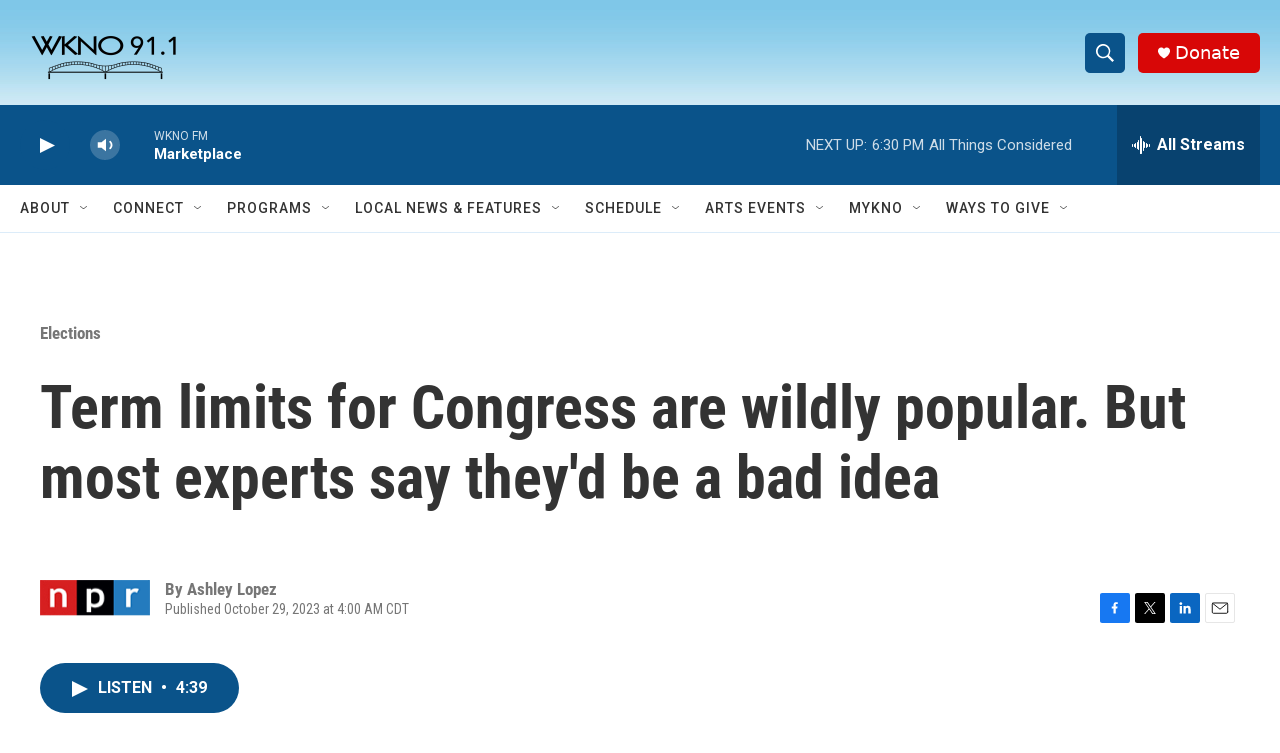

--- FILE ---
content_type: text/html; charset=utf-8
request_url: https://www.google.com/recaptcha/api2/anchor?ar=1&k=6LfHrSkUAAAAAPnKk5cT6JuKlKPzbwyTYuO8--Vr&co=aHR0cHM6Ly93d3cud2tub2ZtLm9yZzo0NDM.&hl=en&v=PoyoqOPhxBO7pBk68S4YbpHZ&size=invisible&anchor-ms=20000&execute-ms=30000&cb=i6ox0wuz0qb4
body_size: 49654
content:
<!DOCTYPE HTML><html dir="ltr" lang="en"><head><meta http-equiv="Content-Type" content="text/html; charset=UTF-8">
<meta http-equiv="X-UA-Compatible" content="IE=edge">
<title>reCAPTCHA</title>
<style type="text/css">
/* cyrillic-ext */
@font-face {
  font-family: 'Roboto';
  font-style: normal;
  font-weight: 400;
  font-stretch: 100%;
  src: url(//fonts.gstatic.com/s/roboto/v48/KFO7CnqEu92Fr1ME7kSn66aGLdTylUAMa3GUBHMdazTgWw.woff2) format('woff2');
  unicode-range: U+0460-052F, U+1C80-1C8A, U+20B4, U+2DE0-2DFF, U+A640-A69F, U+FE2E-FE2F;
}
/* cyrillic */
@font-face {
  font-family: 'Roboto';
  font-style: normal;
  font-weight: 400;
  font-stretch: 100%;
  src: url(//fonts.gstatic.com/s/roboto/v48/KFO7CnqEu92Fr1ME7kSn66aGLdTylUAMa3iUBHMdazTgWw.woff2) format('woff2');
  unicode-range: U+0301, U+0400-045F, U+0490-0491, U+04B0-04B1, U+2116;
}
/* greek-ext */
@font-face {
  font-family: 'Roboto';
  font-style: normal;
  font-weight: 400;
  font-stretch: 100%;
  src: url(//fonts.gstatic.com/s/roboto/v48/KFO7CnqEu92Fr1ME7kSn66aGLdTylUAMa3CUBHMdazTgWw.woff2) format('woff2');
  unicode-range: U+1F00-1FFF;
}
/* greek */
@font-face {
  font-family: 'Roboto';
  font-style: normal;
  font-weight: 400;
  font-stretch: 100%;
  src: url(//fonts.gstatic.com/s/roboto/v48/KFO7CnqEu92Fr1ME7kSn66aGLdTylUAMa3-UBHMdazTgWw.woff2) format('woff2');
  unicode-range: U+0370-0377, U+037A-037F, U+0384-038A, U+038C, U+038E-03A1, U+03A3-03FF;
}
/* math */
@font-face {
  font-family: 'Roboto';
  font-style: normal;
  font-weight: 400;
  font-stretch: 100%;
  src: url(//fonts.gstatic.com/s/roboto/v48/KFO7CnqEu92Fr1ME7kSn66aGLdTylUAMawCUBHMdazTgWw.woff2) format('woff2');
  unicode-range: U+0302-0303, U+0305, U+0307-0308, U+0310, U+0312, U+0315, U+031A, U+0326-0327, U+032C, U+032F-0330, U+0332-0333, U+0338, U+033A, U+0346, U+034D, U+0391-03A1, U+03A3-03A9, U+03B1-03C9, U+03D1, U+03D5-03D6, U+03F0-03F1, U+03F4-03F5, U+2016-2017, U+2034-2038, U+203C, U+2040, U+2043, U+2047, U+2050, U+2057, U+205F, U+2070-2071, U+2074-208E, U+2090-209C, U+20D0-20DC, U+20E1, U+20E5-20EF, U+2100-2112, U+2114-2115, U+2117-2121, U+2123-214F, U+2190, U+2192, U+2194-21AE, U+21B0-21E5, U+21F1-21F2, U+21F4-2211, U+2213-2214, U+2216-22FF, U+2308-230B, U+2310, U+2319, U+231C-2321, U+2336-237A, U+237C, U+2395, U+239B-23B7, U+23D0, U+23DC-23E1, U+2474-2475, U+25AF, U+25B3, U+25B7, U+25BD, U+25C1, U+25CA, U+25CC, U+25FB, U+266D-266F, U+27C0-27FF, U+2900-2AFF, U+2B0E-2B11, U+2B30-2B4C, U+2BFE, U+3030, U+FF5B, U+FF5D, U+1D400-1D7FF, U+1EE00-1EEFF;
}
/* symbols */
@font-face {
  font-family: 'Roboto';
  font-style: normal;
  font-weight: 400;
  font-stretch: 100%;
  src: url(//fonts.gstatic.com/s/roboto/v48/KFO7CnqEu92Fr1ME7kSn66aGLdTylUAMaxKUBHMdazTgWw.woff2) format('woff2');
  unicode-range: U+0001-000C, U+000E-001F, U+007F-009F, U+20DD-20E0, U+20E2-20E4, U+2150-218F, U+2190, U+2192, U+2194-2199, U+21AF, U+21E6-21F0, U+21F3, U+2218-2219, U+2299, U+22C4-22C6, U+2300-243F, U+2440-244A, U+2460-24FF, U+25A0-27BF, U+2800-28FF, U+2921-2922, U+2981, U+29BF, U+29EB, U+2B00-2BFF, U+4DC0-4DFF, U+FFF9-FFFB, U+10140-1018E, U+10190-1019C, U+101A0, U+101D0-101FD, U+102E0-102FB, U+10E60-10E7E, U+1D2C0-1D2D3, U+1D2E0-1D37F, U+1F000-1F0FF, U+1F100-1F1AD, U+1F1E6-1F1FF, U+1F30D-1F30F, U+1F315, U+1F31C, U+1F31E, U+1F320-1F32C, U+1F336, U+1F378, U+1F37D, U+1F382, U+1F393-1F39F, U+1F3A7-1F3A8, U+1F3AC-1F3AF, U+1F3C2, U+1F3C4-1F3C6, U+1F3CA-1F3CE, U+1F3D4-1F3E0, U+1F3ED, U+1F3F1-1F3F3, U+1F3F5-1F3F7, U+1F408, U+1F415, U+1F41F, U+1F426, U+1F43F, U+1F441-1F442, U+1F444, U+1F446-1F449, U+1F44C-1F44E, U+1F453, U+1F46A, U+1F47D, U+1F4A3, U+1F4B0, U+1F4B3, U+1F4B9, U+1F4BB, U+1F4BF, U+1F4C8-1F4CB, U+1F4D6, U+1F4DA, U+1F4DF, U+1F4E3-1F4E6, U+1F4EA-1F4ED, U+1F4F7, U+1F4F9-1F4FB, U+1F4FD-1F4FE, U+1F503, U+1F507-1F50B, U+1F50D, U+1F512-1F513, U+1F53E-1F54A, U+1F54F-1F5FA, U+1F610, U+1F650-1F67F, U+1F687, U+1F68D, U+1F691, U+1F694, U+1F698, U+1F6AD, U+1F6B2, U+1F6B9-1F6BA, U+1F6BC, U+1F6C6-1F6CF, U+1F6D3-1F6D7, U+1F6E0-1F6EA, U+1F6F0-1F6F3, U+1F6F7-1F6FC, U+1F700-1F7FF, U+1F800-1F80B, U+1F810-1F847, U+1F850-1F859, U+1F860-1F887, U+1F890-1F8AD, U+1F8B0-1F8BB, U+1F8C0-1F8C1, U+1F900-1F90B, U+1F93B, U+1F946, U+1F984, U+1F996, U+1F9E9, U+1FA00-1FA6F, U+1FA70-1FA7C, U+1FA80-1FA89, U+1FA8F-1FAC6, U+1FACE-1FADC, U+1FADF-1FAE9, U+1FAF0-1FAF8, U+1FB00-1FBFF;
}
/* vietnamese */
@font-face {
  font-family: 'Roboto';
  font-style: normal;
  font-weight: 400;
  font-stretch: 100%;
  src: url(//fonts.gstatic.com/s/roboto/v48/KFO7CnqEu92Fr1ME7kSn66aGLdTylUAMa3OUBHMdazTgWw.woff2) format('woff2');
  unicode-range: U+0102-0103, U+0110-0111, U+0128-0129, U+0168-0169, U+01A0-01A1, U+01AF-01B0, U+0300-0301, U+0303-0304, U+0308-0309, U+0323, U+0329, U+1EA0-1EF9, U+20AB;
}
/* latin-ext */
@font-face {
  font-family: 'Roboto';
  font-style: normal;
  font-weight: 400;
  font-stretch: 100%;
  src: url(//fonts.gstatic.com/s/roboto/v48/KFO7CnqEu92Fr1ME7kSn66aGLdTylUAMa3KUBHMdazTgWw.woff2) format('woff2');
  unicode-range: U+0100-02BA, U+02BD-02C5, U+02C7-02CC, U+02CE-02D7, U+02DD-02FF, U+0304, U+0308, U+0329, U+1D00-1DBF, U+1E00-1E9F, U+1EF2-1EFF, U+2020, U+20A0-20AB, U+20AD-20C0, U+2113, U+2C60-2C7F, U+A720-A7FF;
}
/* latin */
@font-face {
  font-family: 'Roboto';
  font-style: normal;
  font-weight: 400;
  font-stretch: 100%;
  src: url(//fonts.gstatic.com/s/roboto/v48/KFO7CnqEu92Fr1ME7kSn66aGLdTylUAMa3yUBHMdazQ.woff2) format('woff2');
  unicode-range: U+0000-00FF, U+0131, U+0152-0153, U+02BB-02BC, U+02C6, U+02DA, U+02DC, U+0304, U+0308, U+0329, U+2000-206F, U+20AC, U+2122, U+2191, U+2193, U+2212, U+2215, U+FEFF, U+FFFD;
}
/* cyrillic-ext */
@font-face {
  font-family: 'Roboto';
  font-style: normal;
  font-weight: 500;
  font-stretch: 100%;
  src: url(//fonts.gstatic.com/s/roboto/v48/KFO7CnqEu92Fr1ME7kSn66aGLdTylUAMa3GUBHMdazTgWw.woff2) format('woff2');
  unicode-range: U+0460-052F, U+1C80-1C8A, U+20B4, U+2DE0-2DFF, U+A640-A69F, U+FE2E-FE2F;
}
/* cyrillic */
@font-face {
  font-family: 'Roboto';
  font-style: normal;
  font-weight: 500;
  font-stretch: 100%;
  src: url(//fonts.gstatic.com/s/roboto/v48/KFO7CnqEu92Fr1ME7kSn66aGLdTylUAMa3iUBHMdazTgWw.woff2) format('woff2');
  unicode-range: U+0301, U+0400-045F, U+0490-0491, U+04B0-04B1, U+2116;
}
/* greek-ext */
@font-face {
  font-family: 'Roboto';
  font-style: normal;
  font-weight: 500;
  font-stretch: 100%;
  src: url(//fonts.gstatic.com/s/roboto/v48/KFO7CnqEu92Fr1ME7kSn66aGLdTylUAMa3CUBHMdazTgWw.woff2) format('woff2');
  unicode-range: U+1F00-1FFF;
}
/* greek */
@font-face {
  font-family: 'Roboto';
  font-style: normal;
  font-weight: 500;
  font-stretch: 100%;
  src: url(//fonts.gstatic.com/s/roboto/v48/KFO7CnqEu92Fr1ME7kSn66aGLdTylUAMa3-UBHMdazTgWw.woff2) format('woff2');
  unicode-range: U+0370-0377, U+037A-037F, U+0384-038A, U+038C, U+038E-03A1, U+03A3-03FF;
}
/* math */
@font-face {
  font-family: 'Roboto';
  font-style: normal;
  font-weight: 500;
  font-stretch: 100%;
  src: url(//fonts.gstatic.com/s/roboto/v48/KFO7CnqEu92Fr1ME7kSn66aGLdTylUAMawCUBHMdazTgWw.woff2) format('woff2');
  unicode-range: U+0302-0303, U+0305, U+0307-0308, U+0310, U+0312, U+0315, U+031A, U+0326-0327, U+032C, U+032F-0330, U+0332-0333, U+0338, U+033A, U+0346, U+034D, U+0391-03A1, U+03A3-03A9, U+03B1-03C9, U+03D1, U+03D5-03D6, U+03F0-03F1, U+03F4-03F5, U+2016-2017, U+2034-2038, U+203C, U+2040, U+2043, U+2047, U+2050, U+2057, U+205F, U+2070-2071, U+2074-208E, U+2090-209C, U+20D0-20DC, U+20E1, U+20E5-20EF, U+2100-2112, U+2114-2115, U+2117-2121, U+2123-214F, U+2190, U+2192, U+2194-21AE, U+21B0-21E5, U+21F1-21F2, U+21F4-2211, U+2213-2214, U+2216-22FF, U+2308-230B, U+2310, U+2319, U+231C-2321, U+2336-237A, U+237C, U+2395, U+239B-23B7, U+23D0, U+23DC-23E1, U+2474-2475, U+25AF, U+25B3, U+25B7, U+25BD, U+25C1, U+25CA, U+25CC, U+25FB, U+266D-266F, U+27C0-27FF, U+2900-2AFF, U+2B0E-2B11, U+2B30-2B4C, U+2BFE, U+3030, U+FF5B, U+FF5D, U+1D400-1D7FF, U+1EE00-1EEFF;
}
/* symbols */
@font-face {
  font-family: 'Roboto';
  font-style: normal;
  font-weight: 500;
  font-stretch: 100%;
  src: url(//fonts.gstatic.com/s/roboto/v48/KFO7CnqEu92Fr1ME7kSn66aGLdTylUAMaxKUBHMdazTgWw.woff2) format('woff2');
  unicode-range: U+0001-000C, U+000E-001F, U+007F-009F, U+20DD-20E0, U+20E2-20E4, U+2150-218F, U+2190, U+2192, U+2194-2199, U+21AF, U+21E6-21F0, U+21F3, U+2218-2219, U+2299, U+22C4-22C6, U+2300-243F, U+2440-244A, U+2460-24FF, U+25A0-27BF, U+2800-28FF, U+2921-2922, U+2981, U+29BF, U+29EB, U+2B00-2BFF, U+4DC0-4DFF, U+FFF9-FFFB, U+10140-1018E, U+10190-1019C, U+101A0, U+101D0-101FD, U+102E0-102FB, U+10E60-10E7E, U+1D2C0-1D2D3, U+1D2E0-1D37F, U+1F000-1F0FF, U+1F100-1F1AD, U+1F1E6-1F1FF, U+1F30D-1F30F, U+1F315, U+1F31C, U+1F31E, U+1F320-1F32C, U+1F336, U+1F378, U+1F37D, U+1F382, U+1F393-1F39F, U+1F3A7-1F3A8, U+1F3AC-1F3AF, U+1F3C2, U+1F3C4-1F3C6, U+1F3CA-1F3CE, U+1F3D4-1F3E0, U+1F3ED, U+1F3F1-1F3F3, U+1F3F5-1F3F7, U+1F408, U+1F415, U+1F41F, U+1F426, U+1F43F, U+1F441-1F442, U+1F444, U+1F446-1F449, U+1F44C-1F44E, U+1F453, U+1F46A, U+1F47D, U+1F4A3, U+1F4B0, U+1F4B3, U+1F4B9, U+1F4BB, U+1F4BF, U+1F4C8-1F4CB, U+1F4D6, U+1F4DA, U+1F4DF, U+1F4E3-1F4E6, U+1F4EA-1F4ED, U+1F4F7, U+1F4F9-1F4FB, U+1F4FD-1F4FE, U+1F503, U+1F507-1F50B, U+1F50D, U+1F512-1F513, U+1F53E-1F54A, U+1F54F-1F5FA, U+1F610, U+1F650-1F67F, U+1F687, U+1F68D, U+1F691, U+1F694, U+1F698, U+1F6AD, U+1F6B2, U+1F6B9-1F6BA, U+1F6BC, U+1F6C6-1F6CF, U+1F6D3-1F6D7, U+1F6E0-1F6EA, U+1F6F0-1F6F3, U+1F6F7-1F6FC, U+1F700-1F7FF, U+1F800-1F80B, U+1F810-1F847, U+1F850-1F859, U+1F860-1F887, U+1F890-1F8AD, U+1F8B0-1F8BB, U+1F8C0-1F8C1, U+1F900-1F90B, U+1F93B, U+1F946, U+1F984, U+1F996, U+1F9E9, U+1FA00-1FA6F, U+1FA70-1FA7C, U+1FA80-1FA89, U+1FA8F-1FAC6, U+1FACE-1FADC, U+1FADF-1FAE9, U+1FAF0-1FAF8, U+1FB00-1FBFF;
}
/* vietnamese */
@font-face {
  font-family: 'Roboto';
  font-style: normal;
  font-weight: 500;
  font-stretch: 100%;
  src: url(//fonts.gstatic.com/s/roboto/v48/KFO7CnqEu92Fr1ME7kSn66aGLdTylUAMa3OUBHMdazTgWw.woff2) format('woff2');
  unicode-range: U+0102-0103, U+0110-0111, U+0128-0129, U+0168-0169, U+01A0-01A1, U+01AF-01B0, U+0300-0301, U+0303-0304, U+0308-0309, U+0323, U+0329, U+1EA0-1EF9, U+20AB;
}
/* latin-ext */
@font-face {
  font-family: 'Roboto';
  font-style: normal;
  font-weight: 500;
  font-stretch: 100%;
  src: url(//fonts.gstatic.com/s/roboto/v48/KFO7CnqEu92Fr1ME7kSn66aGLdTylUAMa3KUBHMdazTgWw.woff2) format('woff2');
  unicode-range: U+0100-02BA, U+02BD-02C5, U+02C7-02CC, U+02CE-02D7, U+02DD-02FF, U+0304, U+0308, U+0329, U+1D00-1DBF, U+1E00-1E9F, U+1EF2-1EFF, U+2020, U+20A0-20AB, U+20AD-20C0, U+2113, U+2C60-2C7F, U+A720-A7FF;
}
/* latin */
@font-face {
  font-family: 'Roboto';
  font-style: normal;
  font-weight: 500;
  font-stretch: 100%;
  src: url(//fonts.gstatic.com/s/roboto/v48/KFO7CnqEu92Fr1ME7kSn66aGLdTylUAMa3yUBHMdazQ.woff2) format('woff2');
  unicode-range: U+0000-00FF, U+0131, U+0152-0153, U+02BB-02BC, U+02C6, U+02DA, U+02DC, U+0304, U+0308, U+0329, U+2000-206F, U+20AC, U+2122, U+2191, U+2193, U+2212, U+2215, U+FEFF, U+FFFD;
}
/* cyrillic-ext */
@font-face {
  font-family: 'Roboto';
  font-style: normal;
  font-weight: 900;
  font-stretch: 100%;
  src: url(//fonts.gstatic.com/s/roboto/v48/KFO7CnqEu92Fr1ME7kSn66aGLdTylUAMa3GUBHMdazTgWw.woff2) format('woff2');
  unicode-range: U+0460-052F, U+1C80-1C8A, U+20B4, U+2DE0-2DFF, U+A640-A69F, U+FE2E-FE2F;
}
/* cyrillic */
@font-face {
  font-family: 'Roboto';
  font-style: normal;
  font-weight: 900;
  font-stretch: 100%;
  src: url(//fonts.gstatic.com/s/roboto/v48/KFO7CnqEu92Fr1ME7kSn66aGLdTylUAMa3iUBHMdazTgWw.woff2) format('woff2');
  unicode-range: U+0301, U+0400-045F, U+0490-0491, U+04B0-04B1, U+2116;
}
/* greek-ext */
@font-face {
  font-family: 'Roboto';
  font-style: normal;
  font-weight: 900;
  font-stretch: 100%;
  src: url(//fonts.gstatic.com/s/roboto/v48/KFO7CnqEu92Fr1ME7kSn66aGLdTylUAMa3CUBHMdazTgWw.woff2) format('woff2');
  unicode-range: U+1F00-1FFF;
}
/* greek */
@font-face {
  font-family: 'Roboto';
  font-style: normal;
  font-weight: 900;
  font-stretch: 100%;
  src: url(//fonts.gstatic.com/s/roboto/v48/KFO7CnqEu92Fr1ME7kSn66aGLdTylUAMa3-UBHMdazTgWw.woff2) format('woff2');
  unicode-range: U+0370-0377, U+037A-037F, U+0384-038A, U+038C, U+038E-03A1, U+03A3-03FF;
}
/* math */
@font-face {
  font-family: 'Roboto';
  font-style: normal;
  font-weight: 900;
  font-stretch: 100%;
  src: url(//fonts.gstatic.com/s/roboto/v48/KFO7CnqEu92Fr1ME7kSn66aGLdTylUAMawCUBHMdazTgWw.woff2) format('woff2');
  unicode-range: U+0302-0303, U+0305, U+0307-0308, U+0310, U+0312, U+0315, U+031A, U+0326-0327, U+032C, U+032F-0330, U+0332-0333, U+0338, U+033A, U+0346, U+034D, U+0391-03A1, U+03A3-03A9, U+03B1-03C9, U+03D1, U+03D5-03D6, U+03F0-03F1, U+03F4-03F5, U+2016-2017, U+2034-2038, U+203C, U+2040, U+2043, U+2047, U+2050, U+2057, U+205F, U+2070-2071, U+2074-208E, U+2090-209C, U+20D0-20DC, U+20E1, U+20E5-20EF, U+2100-2112, U+2114-2115, U+2117-2121, U+2123-214F, U+2190, U+2192, U+2194-21AE, U+21B0-21E5, U+21F1-21F2, U+21F4-2211, U+2213-2214, U+2216-22FF, U+2308-230B, U+2310, U+2319, U+231C-2321, U+2336-237A, U+237C, U+2395, U+239B-23B7, U+23D0, U+23DC-23E1, U+2474-2475, U+25AF, U+25B3, U+25B7, U+25BD, U+25C1, U+25CA, U+25CC, U+25FB, U+266D-266F, U+27C0-27FF, U+2900-2AFF, U+2B0E-2B11, U+2B30-2B4C, U+2BFE, U+3030, U+FF5B, U+FF5D, U+1D400-1D7FF, U+1EE00-1EEFF;
}
/* symbols */
@font-face {
  font-family: 'Roboto';
  font-style: normal;
  font-weight: 900;
  font-stretch: 100%;
  src: url(//fonts.gstatic.com/s/roboto/v48/KFO7CnqEu92Fr1ME7kSn66aGLdTylUAMaxKUBHMdazTgWw.woff2) format('woff2');
  unicode-range: U+0001-000C, U+000E-001F, U+007F-009F, U+20DD-20E0, U+20E2-20E4, U+2150-218F, U+2190, U+2192, U+2194-2199, U+21AF, U+21E6-21F0, U+21F3, U+2218-2219, U+2299, U+22C4-22C6, U+2300-243F, U+2440-244A, U+2460-24FF, U+25A0-27BF, U+2800-28FF, U+2921-2922, U+2981, U+29BF, U+29EB, U+2B00-2BFF, U+4DC0-4DFF, U+FFF9-FFFB, U+10140-1018E, U+10190-1019C, U+101A0, U+101D0-101FD, U+102E0-102FB, U+10E60-10E7E, U+1D2C0-1D2D3, U+1D2E0-1D37F, U+1F000-1F0FF, U+1F100-1F1AD, U+1F1E6-1F1FF, U+1F30D-1F30F, U+1F315, U+1F31C, U+1F31E, U+1F320-1F32C, U+1F336, U+1F378, U+1F37D, U+1F382, U+1F393-1F39F, U+1F3A7-1F3A8, U+1F3AC-1F3AF, U+1F3C2, U+1F3C4-1F3C6, U+1F3CA-1F3CE, U+1F3D4-1F3E0, U+1F3ED, U+1F3F1-1F3F3, U+1F3F5-1F3F7, U+1F408, U+1F415, U+1F41F, U+1F426, U+1F43F, U+1F441-1F442, U+1F444, U+1F446-1F449, U+1F44C-1F44E, U+1F453, U+1F46A, U+1F47D, U+1F4A3, U+1F4B0, U+1F4B3, U+1F4B9, U+1F4BB, U+1F4BF, U+1F4C8-1F4CB, U+1F4D6, U+1F4DA, U+1F4DF, U+1F4E3-1F4E6, U+1F4EA-1F4ED, U+1F4F7, U+1F4F9-1F4FB, U+1F4FD-1F4FE, U+1F503, U+1F507-1F50B, U+1F50D, U+1F512-1F513, U+1F53E-1F54A, U+1F54F-1F5FA, U+1F610, U+1F650-1F67F, U+1F687, U+1F68D, U+1F691, U+1F694, U+1F698, U+1F6AD, U+1F6B2, U+1F6B9-1F6BA, U+1F6BC, U+1F6C6-1F6CF, U+1F6D3-1F6D7, U+1F6E0-1F6EA, U+1F6F0-1F6F3, U+1F6F7-1F6FC, U+1F700-1F7FF, U+1F800-1F80B, U+1F810-1F847, U+1F850-1F859, U+1F860-1F887, U+1F890-1F8AD, U+1F8B0-1F8BB, U+1F8C0-1F8C1, U+1F900-1F90B, U+1F93B, U+1F946, U+1F984, U+1F996, U+1F9E9, U+1FA00-1FA6F, U+1FA70-1FA7C, U+1FA80-1FA89, U+1FA8F-1FAC6, U+1FACE-1FADC, U+1FADF-1FAE9, U+1FAF0-1FAF8, U+1FB00-1FBFF;
}
/* vietnamese */
@font-face {
  font-family: 'Roboto';
  font-style: normal;
  font-weight: 900;
  font-stretch: 100%;
  src: url(//fonts.gstatic.com/s/roboto/v48/KFO7CnqEu92Fr1ME7kSn66aGLdTylUAMa3OUBHMdazTgWw.woff2) format('woff2');
  unicode-range: U+0102-0103, U+0110-0111, U+0128-0129, U+0168-0169, U+01A0-01A1, U+01AF-01B0, U+0300-0301, U+0303-0304, U+0308-0309, U+0323, U+0329, U+1EA0-1EF9, U+20AB;
}
/* latin-ext */
@font-face {
  font-family: 'Roboto';
  font-style: normal;
  font-weight: 900;
  font-stretch: 100%;
  src: url(//fonts.gstatic.com/s/roboto/v48/KFO7CnqEu92Fr1ME7kSn66aGLdTylUAMa3KUBHMdazTgWw.woff2) format('woff2');
  unicode-range: U+0100-02BA, U+02BD-02C5, U+02C7-02CC, U+02CE-02D7, U+02DD-02FF, U+0304, U+0308, U+0329, U+1D00-1DBF, U+1E00-1E9F, U+1EF2-1EFF, U+2020, U+20A0-20AB, U+20AD-20C0, U+2113, U+2C60-2C7F, U+A720-A7FF;
}
/* latin */
@font-face {
  font-family: 'Roboto';
  font-style: normal;
  font-weight: 900;
  font-stretch: 100%;
  src: url(//fonts.gstatic.com/s/roboto/v48/KFO7CnqEu92Fr1ME7kSn66aGLdTylUAMa3yUBHMdazQ.woff2) format('woff2');
  unicode-range: U+0000-00FF, U+0131, U+0152-0153, U+02BB-02BC, U+02C6, U+02DA, U+02DC, U+0304, U+0308, U+0329, U+2000-206F, U+20AC, U+2122, U+2191, U+2193, U+2212, U+2215, U+FEFF, U+FFFD;
}

</style>
<link rel="stylesheet" type="text/css" href="https://www.gstatic.com/recaptcha/releases/PoyoqOPhxBO7pBk68S4YbpHZ/styles__ltr.css">
<script nonce="lwvz1YBwM-cFd0XEFB9l1g" type="text/javascript">window['__recaptcha_api'] = 'https://www.google.com/recaptcha/api2/';</script>
<script type="text/javascript" src="https://www.gstatic.com/recaptcha/releases/PoyoqOPhxBO7pBk68S4YbpHZ/recaptcha__en.js" nonce="lwvz1YBwM-cFd0XEFB9l1g">
      
    </script></head>
<body><div id="rc-anchor-alert" class="rc-anchor-alert"></div>
<input type="hidden" id="recaptcha-token" value="[base64]">
<script type="text/javascript" nonce="lwvz1YBwM-cFd0XEFB9l1g">
      recaptcha.anchor.Main.init("[\x22ainput\x22,[\x22bgdata\x22,\x22\x22,\[base64]/[base64]/MjU1Ong/[base64]/[base64]/[base64]/[base64]/[base64]/[base64]/[base64]/[base64]/[base64]/[base64]/[base64]/[base64]/[base64]/[base64]/[base64]\\u003d\x22,\[base64]\\u003d\\u003d\x22,\x22ZMOLw7fCvBDCm8Ktw5vCgSnCthoYw4nDo8KfbMKKw6LCqsKEw53CpUvDthwbMcOTPXnCgEPDvXMJP8KzMD8yw49UGjlFO8OVwrLCq8KkccKOw7/[base64]/Drx8+LR3Cl8KEwr5lOsKfVkPDpcKYOFh6wpVfw5jDgHXCiElALy7Cl8KuI8KUwoUIVyBgFSMwf8Kkw69vJsOVP8KtWzJgw7DDi8KLwqMWBGrCugHCv8KlCC9hTsKJLQXCj3TCs3l4fj8pw77CjcKdwonCk0XDkMO1woIUCcKhw63CmWzChMKfTcKtw58WKcK3wq/[base64]/DggbCp3bDmjMKN8KiwroDwqoPw4NvfsOdV8OuwrvDkcO/[base64]/DoRbDhMOSwqPDg8O5w7LDrDfDlw89w6vCkRbDqW89w6TCtMK+Z8KZw7rDrcO2w482wqFsw5/[base64]/[base64]/R8OEwrUVwr97eDXDgsKQw6xxw6pMJcONw6/DtRApwp3DnFPDjjlhZWATw5oIcMKgNMKOw601w4cAEcKTw5nCgFrCpBLCh8O5w5rCjcOjRgPDhz/CnyVEwpsww7B1HDIJwoXDicKmIFdYcsOXw5ppZmUJwp1LOxzCnWN8R8Ozwoc1wotIdsOUc8KqXw4Fw6DCqzBhIzEXd8OQw4M5UsK/w5jCiG85w7zCnMOtw6VTw7JKwrnCscKQwoPCuMO8EEnDlcKtw5VhwqVSwpUuwpkUV8KhXcOyw6A8w6cnFTDCqkrCtMKEZsOacUsCwq8rJMK3ZDfCkgQTasOMD8KQeMKRSsO3w5rCq8Otw5PCrMO+CsOZb8OrwpbCmkU/wrbDvyjDqcKpEmrCgVQgLcOAWMKCwqfClzddesKFdsO+wqAUF8KjDQRwf3nCslwrw4bDoMKlwrdDwoUFGFVgGjfCtUDDoMKZw4AnX09awrfDuEzDvF1AThALa8Kvwr5KDjFVCMOGw5nDtMOZU8K/w7R6BnVdAcOsw6A4GMK6w6/DkcOTAsOKAy59wojClnbDhsK6JSXCrcOMWW42wrvCiX7Du2LDqnwXwpZqwoEKw7R+wrrCvyHCkS3DlyxEw7olw5Unw4zDg8KNwo/CpMO9OHXCucOoWxwDw69bwrJiwoJww4VXOn91w4rDlMOTw43CrMKYwr9BZU5uwqBNfl3CnMO+wrPCi8KkwoQAw40wLU1WKhhoeX5Tw4AKwr3ChcKdwoTCgDbDjMK6w43DlHh/w75uw4w0w7nCjD/DnMK0w6LDocKzwqbCr14iXcKZC8OGw7VYIsK/wqDDm8OXM8OXR8KawrrCr1ILw5d6w5XDt8KPDMOvPlrCrcOwwrl0w5nDm8OWw47DvFU6w73DuMOvw6QRwoTCoFZSwrZ4KcOdwoTDpsK/ATDDkMOCwq9KZ8OfdcOZwpnDrVfDqA0YwrTDvVRQw5h/OMKmwq82BMKYUMOpO1BWw7xgYcOdcsKCEcKzUcKyVMKrVCFjwoNowprCq8O7wofCqMOqPsOsVsKMQMK8wrvDrz4eOMODB8KvN8KFwp0ew5vDi3fCqTx0wqVeV3HDnWhYckTCjcKvw54/wqAhIMOPccKhw6XCvsKzA2TCocOfX8OdfnQ/JMOHTSJUJMOaw4Mnw6DDqQXDtAzDuSxNPXMfQ8K3wrzDlcK4fGHDssKEL8O5PMObwprDtT0FSCRxwr/Di8O7wo9qw5fDvGXCmzPDqQE3wr/Cs0zDuRTCqVYsw7M4HXBQwqjDjB3Cs8ONw7fCnBbDpMOhIsOJTcKbw6MMW2Epw5pDwp8UcD/DjFzCjFfDvRHCvgLCscKdEsOqw60mwqjDqEjDpcKswpNAw5LDk8O4UiFOMMKeasKgwrQCwqxMwoYUKlfDowPDlMOAcFjCocOYTRBGw51PScK1w7AFw7tJWnY6w6jDmSzDvx3CucOxBsOdJUzChzYyfMORwr/DnsOtwpPDm2lSfV3Dl3bCk8K7w5rDoDXDsDvCsMKoG2XDqjLCjgPDvRvCk1vDvsKkw61FaMOmV0vCnEl0OgXCjcKpw7UkwptwPsKpwr5QwqTCkcOiw48hwqjDgsKiw5TClmnCgDcKwpbClSXCtzhBbkpyLXsZwpw/ZsOqwpoqwr9Hwr/CsizDtS0XCm1ow5vDiMO/MAIAwqrDmsKjw7rCicOvDRnCkcKVaWfCgDzCgX3DrMO/wqjCkj1Mw61gbEkPOcKkL3bDrnsCRkzDrMKiwpTClMKaRjjClsO7w64oJsKZw5PDk8Ofw43ClcKdX8O6wq90w6NNwp3CksKkwpDDh8KZwqHDucK4worCuWc/DTrCrcOaQcKVCGJFwq9EwpvCtMKUw4DDiRTCusK3woHDlyNqA1BLAk7Cp1HDrsOHw4d+wqRHFsKOwoPCpMKDw41mwqECwp0aw7MnwqRmJsKjJMKtCsKNYMKyw4VoMMOMAMKIwoHDpRTDj8OcI2DDssOMw6N4w5hQR0gPSinDlThGwp/DusKRY1EZwqHCpgHDiA0SdMKFfUArYz9AJsKqfGpdP8OBDsOaW0LCncOqaGfDpsKHwpVRcxXCs8K7wrDDhEHDtEDDtXZWw4nCscKrM8KaR8KJV3jDgsObTsOIwo/CnDnDox8ZwrnClsK4w5TCm0vDpSjDncOCM8KgFUBkPcKTw5XDs8K1wrcUwp/DjcOSe8OFw7BJw4Y+XDvDhsKjw5ViSDU9w4F+Px/DqH3CiifDhydyw5hOdcKzwoPCoSRQwqE3PCHDmXnCgcKHABJ2w5QuF8Kfwos2B8KEw4ouRFXCs2/CvwdDw6fCq8KVw4sewoRROVrDocKAw4zDsA0uwrLCuwnDpMOGLVdcw7l1DMOCw412CcKIR8KBXMOlwpnCk8K+wq8gMcKPwrELMhvCmQQqNHnDkQlUecKvT8OzHgFvw5Z/wqnDjcOHScOdw5bDk8OEdMOEXcORBcKbwpnDlErDoiAPZgkhw5HCq8KXLcOlw7DChcKrHnY0V0APJMKbRRLDh8KtMUbDgjcLZMKhw6vDvcO5wroScMOiXMOBwpBUw6hgfCLCmsK1w5bCvMKYLG0pw5B1w67Cg8KbMcO5EcOPfsOYJ8KZKTwswpUxQTwXNyzCtmZnw4/[base64]/DlB0JXcOXdMKTw6ZufcOqw7/CnsOdwoMpPjjCocKSw5XDm8KkWMK5DTZLGFYKwqgsw5Ipw6VcwrLCtx/CvsKxw4UswrYnDMOdLiDCnTRXwpTCo8O9wpPClw/[base64]/[base64]/w5pWMsO+w7wyLEXCpD99FzFFw60qwqg/ZMOIGgRbccKWQ1DCi3hhZMOww5EBw5TClMOvTMKkw6DCh8K8wpt/NWXCocKQwoDCo3nCm34ow5APw7E2w5LDtljCksOBDMKzw64/FMKSaMKhw7RHOMOaw7Frw7jDksKBw4zDry7CvXB5b8O1w4McJUHCmsKpV8KDGsO6CClXMwzCrsOaB2EmSMO3FcOGw640G0TDhEM0Gzx5wqVcw6U8XcKhUsOGw6/[base64]/DmjrDui9Uw6FCw6h6wrxOD8Kyw57DjsO3CcKcwrXCpA3Ck8KbeMKUw43CusOJw5DDmcKRw4oEwrgSw7NBfhHCmgjDunQ2X8KWYsKVYMKhw6zDpwVgw4NUYAzChysAw4kYOArDn8KiwqXDpsKGwrHDrAxEw6/DocOOH8KRw7Rfw7UpGsKzw41TF8KowpjDrHrCuMK8w6rCty0aP8KxwoZiGRDDp8KKKxnDocKLO21wbD/CkVLCvBVLw7sBVMKJesOpw4LCusKLLGDDvMOiwq3DiMK7w5hww6Z6bcKPwpLDgMKcw57DqEzCksKrHilTYXLDsMOjwpFmJRYLw6PDmFVxA8KMw4UXZsKMc0fCsx/[base64]/Dm0VmwqxRGMOiYyrDoDXComjCp2BoOsKMHcKLasOLJMOdasOfw68WJ3ZGPD3Cp8KsVzrDp8OCw6/DvwjCoMOSw6F9ZF3DrWrCi05ewpY4WMOSQ8OSwp18SWo9Y8OCwqVUM8KyUzfCkSLDuDUmCi8ST8KWwoBOWcKdwrVPwrVBw5zCuGIqwrBzfkDCksOReMO4OizDh0lVCEDDmn3CpsOdDMOfEwlXaVfDlcK4wq/DvwvDhBpuwqzDoAPCsMODwrXDl8O6RsKBw6TCrMK/ZDQYB8KNw53DolNaw4/Dh1zDhcKzAFrDqnVja2IRw6/CqAjDk8K5w4HCiWZLwrJ6w6VNwqJhLmvDtFTCncK4w7rCqMOzasKiG25bYTbDgsKlLgvDvXcJwoXDql5/w5ZzN0ViQglQwqbDoMKoBwo6wrnCumBYw7IwwpjCgsO/[base64]/DicKrwoERWxHDpn5FO0DDiMOhe8KXTjtaw7UZXcO9VcOswpXCjMO/[base64]/Zm0bwqzDhHByOMKQwpvCpsOdMcOkWsOLwrjDlgx6HVzCkwPCt8OTwqLDtVDCk8OVfDTCk8KGw4gFV27CtjPDpxrDiivCrDYMw43DqHhXTAcCVMKfEho7VSrDjcKpa2BVZcO/KsONwp0uw5ATfsKLbFA0wonCucOyKE/Dj8OMNsKJw61RwrY5fiBCw5bCugzDjEFrw6lEw6M9KsOowrhEdSLCv8KUY04cw4HDtMKLw7/DpcOCwozDjHHDsBPCpFHDiWbDosOkVEjChisuCsKTw6duwrLCsWfDkMORBlvCpkrDu8OqB8KvFMKgw57DiWAHwrxlwrU1IMKRwrlQwpvDlG3DvsKVHzLClxtsScKNFnbDqE48FG0DWcK/wpPCq8O+w6VSB3XCssKiRRRww5MzTkHDjVXCo8KpbMKDHsOxXMK0w5vCvyrDkQzCpMORw60aw54+JcOmwoXCrwHDn2jDslvDvEnDjAHCtn/DsToBUkPDpwwJRSVeF8KJXDfDl8O1w6fDoMKkwrJhw7YUw7LDgWHChU91T8ONHiwqaCPDlMO5Bz/DhsOUwq/DjD5bZXnDj8KywrFuVsKFwpIhwpkxAsOCVBMpHsKew7RxTXM/[base64]/DucKscl7CtRsMwpY/w7NiPCPChAdewr0NdjPChz/[base64]/DtX9Dwqx6w7sDw7Nmw4zDqnHDjcKJwq7DvcKrRQM9w5PDlyPDu8KWwo3DqzjCvRcJVmhVw6rDvQzCriFWMMO0WMO/w7IRbsOLw4jDrsKsPsOFc0t/LTM7ScKKd8K2wq56a1jCssOywoM2Igo/w6oHeTXCiErDt38kw4vDgsKtSCvCk30kYMOrG8O7woXDlyMVw6plw6PCrTBIDsOOwo/[base64]/wrnDvjDCkcKPAy1BK03CqcO/WsO4Wj3CnGrCiMOZwoIvwqnCjlDDiEJIwrLDuSPDumvDpcOddcOMwr7DvgZPA3DDinI/XcONZcOBWlk3I2TDv05DS1nCkiIWw7tywpTCksOMNMOWw4HCvMKAw4nChlstJcKoXDTCsEQBwoXCtsKeVyAcOcKqwqgOw48UCgnDqsKjUcKvZ2zCr1jDosKBwoRQL256Wxc3woRuwph2w4LCnsK/w6DDiR3CuRwOb8Ofw795DQTCtsK1wo5EEHYYw6UlL8KQXjjDqAwYw5zCqxTChThmJ0UURSXDqil3w4/Dl8OoOxcnE8K2wp9kd8KQw5HDkW4bGmQcTMKTXcKmwo7DpsOpwqEkw47DqADDjcKuwpM+w7Nww7MCXjPCr1Axw5/[base64]/w57Cg07CmHxDOjl5MENhSsKVNx5aw6jDnsKJJ38eQMOYLT8CwoXDjsOEwrdFw6LDuTjDmB/CnsKFPjrDinINDXFeCXhsw4ZRw6rDs17DvMOqw6jChQsBwr/Dv1oHw6zCmQ4iLhnCpWDDusO/[base64]/DtR7DtAjDhX5dVSnDvMKewpfDp8OFUnPDgVbDhibDhQTCq8OvS8K+FcKuwpEXM8Ofw6xcW8Ouwo0XZMK0w4dyYCl9el7Dq8OkTCLDlxfDuWTChV7CulIyC8KwdFdOw6nDgsO0wpFNwrZNMsO7Xy/CpQHClcKkwqt2Rl/DmcOhwrImTMOQwojDs8OlX8OLwo7CvFY5wonDqEhcIsO4wrnDhsOWb8KrcsKOw7g6UcOew64ZVMK/wp/DtRzDgsKZdFfCrsKXBMO9M8O6w7HDssOVSRTDm8OnwrjCi8OfacKwwoXCv8OMw4tRwrM8KhERwp1ecVs1RCrDjGTDjsOYPsKEYMO2woUOQMOFK8KPw4guwojCk8O8w5nDtgLDj8OAfsKybhsRYk/DlcO6Q8OCw6PDqMOtwoByw4rCoDMhB0zCnREdXAVQNFU5w549C8K/wrlmEQzCojjDucOhw458wpJsAMKJFVPDg1g0VsKeUx1Ew77CrcOOdMKqWSZ4w6VKVSzCo8OUOhvDoDROw6/[base64]/TBhjCmjCsTRtcHHDrsOFUMKcI8KVVMKUWm5Jw4QFfHjDiWLDnsK+woDDrsOgw6xPY1bCrcO1BknCjFVCZXBuFMK/[base64]/[base64]/DncOQwrjDj8KsY8KhScONJ30LwrVtw78QUMKTw5/CnzbDqgwEbcONJMOjw7XClMKUwqzCiMOvw5nCicOcRMKVJ10YD8KZcVnDgcO0wqo+e3RPFUvClMOrw5zDhQsew71Lw7BRUDjDkMKwwo/[base64]/ClcOMJsK5dMKgwppPw57CvQLCt8KjSsOjaMOfwpoMFsOKw5YGwpbDrcOMXlcGVMO9w5FnR8O+U37DhsKgwq1TWMKDw57CsjXCgDwRwrYBwpJ/bsKmcsKNBhfCn3hadcKuwr3CjsKaw4vDkMKaw5/DnQXCsmbCjMKSwrDCnMKNw5PCuSjCn8K5LsKaTlTDiMO1wqHDmMOew7XCjcO2wo8KS8K0wp9kCSoKwqQzwowgBcKcwqfDnG3DtsOmw6PCv8OUEV9qwqs3w6bCtsKLwoUXDsKYP3/Dr8Kpw7jDtMKcwq7DjSbCgFvCqsOcwpHDmcKQwrhZwoliFsOuwoNLwqkPXMOJwqctQsK+w4FHcMKSwog9w712w7TDiB3DhD/ClVDCmsOuH8Khw41vwpLDvcKgL8OAGBAzDsKRcQtyacK/ZMONasOQY8O0wqXDhVfChcKGw6bCjgPDnAVhKR/ClDdJw4d6w6RkwqbChynDoVfDnMOTC8Omwohuwr/[base64]/DjEXDi8O2wpQvRHzCuMOqayN5wq/DkcK3w5oBw6TCrjAbw5QNwrU0alzDiFozw7zDg8OBU8Kqw5dnHw5tJwjDsMKATXLCrcOsBXdTwqPCnSRIw4zDjMOSfMO9w6TChsKuelwuFMOJwr0QX8OKS2ApJMOhw7fCg8Oaw6PCjMKoKMK/wrcpBMKPwq3Cp03Ct8O2S0HDvi1BwohFwrvCisOAwqwmQmPDrcO4CxEvJ1ZjwoDDom1xw4fCg8K+UsOPOVlbw7cGPsKRw7nDicOowpzCgcOFdUA/JCZBYVc0wqTDun9hYsOMwrIowqtYY8KqPsK9MMKJw4XDusKsA8KtwoHChMKuw7xMw6g8w7UwasKpe2JiwrjDjMO7wr/CnMODw5nDknPCpS/Dr8OrwqZawrbCtMKBCsKOwpx/dcO7w5jCpTsSUcKiw6ACw5QEwoXDm8KdwrskO8KbVcKewq/DuyDCiEfDl2FiaxU5FVjCg8KPWsOaJmNoFkzDi2lRMyADw4E1em/DhAE8GVvChwF0woFwwqpiGcO4eMOIwqPDq8OxYcKZw5Q9UA4/fsK3wpfDlMOww6Jpw40nw47DgMK3RcOpw4U8FsK9wqYyw5vCnMOww6t0DMODI8ORecOGw6QCwqksw4EGwrfCow5Iw5rCqcOSwqwGLcOMPXzCusKzTT/CoHHDv8Oaw4/DhwUvw4jCn8O7asOeUMOGw4gOGH49w53Dh8O3woQ5SU/DgMKvwrnCgXw9w7LCtMOfDWjCr8OfTWjDqsOfJDfDrk4/woPDrzzDoVt+w5lJXsKTNX9xwqPChMKsw6bCq8Kfw5HDpT1KasKhwozCksKNEBd8w4jDuz1Gw4PDslt+w6/Dn8ObEnHDgm7CqcKIIUEvw7nCgsOrw54LwrfCgMOIwoZow7fDlMK/[base64]/[base64]/wpTDvkI0JcOwacKeeHE/Tn9INcOcw6XDnMK+ccOWeSNxJ1HDsj9GTDTDsMKuw5DCmhvDhjvDl8KJwqHCryjCnkLDusOBDsKSGMKhwp3CpcOGYMKSQsO4w77Cgn3Cv2rDgnwmw5XDjsOLPy8GwqTDnlouw7o8w4MxwrxIISw6woMpwp5vXwAVcXPDmjfDg8OUfCpIwpwFTFTCs3M5UcO/IcOpw5LCjHXCvMK+woLCjsOkYMOIRz7CugtHw7LDnm3DpMOGw6cxwrrDvsKhEj/DsDNwwr3Csjl6ZE7DicO0wq9fw7PDlkUdAMKRw6M1w6jDmsKOwrjDrEEYwpTCpcK6wpsowop6LsK5w4LCi8KYYcOgCMKQw73Cq8K0w68Ew6nCi8KJwoxCQcKIOsO0N8OewqnCsXrClMKMMxjDngzCh1IPw5/CsMKyM8Kkwq4lwplpJ1wuw40CKcKnwpNOYEN0woQMw6nCkGPCt8KISWQUw57DsGlvJsOvwoHDkcOawqfCoVPDrsKbRAdFwrnDtmldP8O4wqp8worCocOQw6h7w4VBwr/CrUZjWirCscOCMBQOw4HCosK3ZTh1wqnCvkbCpBwcHA7Ct34eKA7ChUXCnCZcMjbCjMOEw5zDhRrCukVUBcOew780E8O8wqsnw4bCuMO8MxB7wo7CpUHCpzbDkG/[base64]/DicOQw63DhsKjw7Axw5bDlsOfw5TCjk3DhsKqw6DDnBXCgMK3w5zDjMOfBUzDoMKzEcKYwrMzQMKpDcOGHMK+MEcJwrg2WsOxGmrDn3jDoSfCi8OuOiLCg0bCrcObwozDiRjCmMOowrcWGnMjw7Rpw64wwrXCscKsf8K4LsKjARLCksKtSsOeSyAXwo3DiMKzwr/Cv8Kew5TDncKbw7FrwobCo8OIXMO3EcO2w71kwpYdwoQMD23DnsOqZ8O9w5cVwr1JwpEkCR1Mw4lcw6J5CMKOPHBowo3Dn8O7w5rDvsK9USLDoQ7DqibDvmDCkcKFYcKAMg3DpsOHBMKZwqx3ESHDi2rDphrCmw42wobCiR0Swp3CqMKZwop6wqZ0L1/DqMKHwpo9BV8CbsKGwrrDk8KFFcOUHcKzwrtkNsOLw4vDh8KoCEVGw4jCtn5GcBMgw5PCkcOQT8OidgrCgWRYwoIIGnHCosOgw79PfjQHJMK1wow1SMOWJ8OZwqk1wod9dGTCiH4cw5/[base64]/DqcOJwpgEw6w9OwUywqcaUANPwrjDuMOZEsKUw4rCvsKUwp85O8K2CBdfw70UfcKXw7kbw71hfcKww5J4woUBwozCh8K/HlzDnmjCg8O+wqPDiS5WL8O0w4rDmDA9F3DDpUsSw4s8F8Opwr1NWHnDssKjXCIVw41gWsO+w5jDl8OKDsKxVcOww6PDlcKIcSNRwpwdZsKVSsOewpPDlW7CvMOfw5jCrlQZccOBIBHCowENw6Jpd3pMwrvCunRcw5DCo8K4w6gVR8KawofDpMKnXMOhwpTDlcO/wpzChzTCqF5tRnLDgMKPJ2BawpzDjcKWwplHw4vDicOow7vDlHtGAzgjwoNmw4XCs1kdwpU1w6c0w57Dt8OYZMKcfMOHwprCmcKYwqDChyF6w4jCrcKOBCRSasKeOhnCpi7DlAvCrsK0fMKJw4PDncOcW3rCtMKHw4h+OsK/wpLCj2rClsO1aCvDkTfDjyTDtE7CjMOww6Z8wrXCuRbDiQQ+wqQCw7BuB8K/ZcOow7Z6wp9KwpHDjw7DuDQWwrjDsnjDiA/DoXE6w4PDt8O8w4oEU1zDkU3CucOcw7Jgw7DDgcKvw5PCvHzCm8KXwr7DsMKxwq9LCEHDtnfDqi9bFmDDvR88w4sxwpbDmVLCthnCtcKowqTDvDkEwpnCr8KrwrQxW8ORwo5NMFbDs0AiWcKRw5sjw4TChsKhwo7DpcOuAAjDi8KuwqPCqxPDrcKiOcK2w7/ClMKdwr7CkBEZIsKGRVpPw4oDwpp3wookw5RAw67DnUEVPcO4wq9Cw59dLWI7wpDDojXDuMKgwq/Cvx/DmcOsw4fDjMOWVFJCO0RSE0gBO8OGw5DDnsOtwqhkMFEdGcKNwqgjalbDgG5HbGXCqwx7Cnxywq/DoMKqMxN3w41ow51YwqfDkFzDjsOaFHrDnsO3w7ljwqg6wrojwr/DjAxdJ8OETMKowoJwwokQBMOddAokFXrClB3DucOWwqPDrSdVw43Chm7DncKGVGrCiMO4M8OBw7gxOG/Dt1AORlnDksKOSMOTwps/[base64]/wrR6wp8bNsK9AFhSdsKuwqgNQsOpTcOmwrjCg8Oxw7LCuD9iJMKTRcOvXl3Ci2RQwr8lwqMpZMOJwpLCrAXCtmJaV8KDSsK8w6YzNW9bIBorT8K0wrLCjmPDtsKlworCmC4ienE9bEtYw6Mxwp/DoSh0wqLDnzrCkFrDn8KaDMOVPsKswpoaZX3DqcOydVrDtcKDwobDlgDCslcewpDDvyEiw5zCvwLDrsOpw6R+wrzDs8OPw7B0wpUrwrV1w7RqDMKsTsKFIWHDncKobWUEfcK/w6Ymw7TDl0/DqRsyw4/CkcOtwp5JHMKjJVnDnMO9K8O+dC/DrnTDosKKXQJ2BSXDj8OoGETCkMO6w7nDlCbDoEbCk8K/wppGEhM0GcOLLFp4w4kGw70wX8K8w5ofcUbDjMKDw7TDt8K3JMOrwqFjA0/Ciw/DgMK7cMKjwqHDv8O/wqXDpcK9w6rDrzFjwrYyJXnChT4NYnPDvhLCiMKKw7zDvHMPwr5aw40iwrtOT8OQc8KMGyvDssOrw7Y7WBZkSMO7OBYnScK/wpZhVsKtPMOTasOlURPDgj1qdcKYwrR3wp/CkMOpw7bDvcKcEnwIwqkaDMOnw6rDncKpA8K8EMKgw5xtw6pLwqPDngbCksOtTT09ZnvCukfCqH59WnpYcEHDoCzDsVzDo8OTZhgmQ8OawozDqXPCi0PDrsKbw63CpMOIw4NYw4hpAW/DmXvCmTnDsyLDgBjCicO9BsKnccK7w4TDrSMYcX3CusOMw6Vgw4dQfDnDrD0+GzhWw4B8AStEw4gQw4fDgMOMwoF9YcKJw7hEDFhaXVrDq8KnbMOMXsK8YSVwwotuKsKQHkJDwqE1w7Efw6vDqsOnwp0zZl/DpMKUw5HCjQJfMlhSacKoEWnDosKnwrdTZ8KAV2o/L8OWd8OowoI5CkI2VcOXQy7DkwrCnMOaw4zCl8O7ccOawpgAwqTDn8KUHgTCnMKpacO/RThTTsOaBmnCpUE1w5/DmAPDsFTCtzjDlBDDim0dwovDrjbDkcOkJxMsLcKZwrZEw6dnw6/Djh83w5NaLsK7fWzDqsOMD8OoHj3CsjDDoQAjGjkUXMOMK8Kbw6sfw4J4AsOlwoXCl3YAI03DosK6wpUFH8OqHmLDlsOywoHDkcKiw6BCw4lfe3xbLnPClA7Cmk3DklHCpsKHYMOhccOACn/Dq8KUSjrDok9udHfDrsKWFsOYwpMUPH09SsOTT8Kwwq84esKvw6TDlmYXGSfCnB1OwrQ8w7/ClhLDighWwq5BwozCl3nClcOwFMKcwoLCjHdIwo/Dmg17ScO6L3Aaw7kLw4IEw5oCwoJLV8KyBMOZdsKVZcOsaMOOw4vDuUPCuF7Ch8KJwp7DhcK8cXzClxsuwpfCjsO+wq3Ci8KhSQQ1woh2woLDsBQkAMOFwpjClxIbwrddw6kzacORwqXDs243aUVNHcKkIcOqwowHAcOmeirDicKuNMOWTMO5wpEuEcO/[base64]/[base64]/w4UVUgPDhCNvwo/CuhsNw50oeD7DgcK9w5XCu1HCgj10bMOKUT/DoMOuwr3CrcO0wq3Cglw4F8KwwoI1VinCi8OSwro7LjABw5jCl8KMNsKTw5hWTCTCtcO4woVnw6tBaMKiw5rDh8OwwpvDrMO5QnDDunRwNl3CgW16VRMVf8KWwrYLQsOzesOeRcKTw5xdccKzwpgcDsOAWcKHd3Uiw63Ci8OodsK/[base64]/CjDbCk8OqwqIgwro1WVtDV8K2w4gXLXB4wozCqB4Lw5HDicOXWzddwoc4wpfDlsOQHcOuw4XDs2ULw6vDkMO/SFHCgcKrw47ClzoeOXhxw5p9IsK5eAfCugjDgMKnMMKED8O+woDDtA/Cv8OWZMKXwo/DvcKLPMOYwp1RwqnCkilYL8KkwrthYwrCg0DCksKgw7XDucKmw755wrPDgkRgB8KZw6V1w7Q+w7Itw5jDvMKSAcKpw4bDi8KzbzkvSSjCoBJVLcORwrIfSjYDWXbCtwTCtMOVwqE0K8OEwqkiSsOAwoXDr8KBc8O3wrBmwrgtwr3CpW/DlzPDv8OReMK3W8K7w5XDsmV2NSsywovCjMOYQ8OSwqghMMOxZjvCucK/w4DDlwHCu8KwwpDCqsOOHMOmVTpVP8K5Fj8pwqdvw57DoThpwopEw4MHR3TCrMO2wqNmGcK1w4/Cjjl8WcOBw4LDuCbChQ0nw7k5wrIpUcKCX0VuworDo8KXTkwUw4dBw7jCqgMfw6XClEwwSCPCjW8QVsK/[base64]/[base64]/DgcOMwqRnwoPDsz03HsKcYStTOcOrAEtuw544wqwHEMOJf8KxIMKHcMOZN8KQw41NUivDt8OIw5skYsKnwqNnw5HDgyTCn8KIw7/Cm8O1wo3CmMOBw5lLwo9WQMKtwoJVTk7DvMOJOMK3wq0kwpPChmLCtsKBw6bDvw7Cr8KDKjkYw4LChigNXmJMZh9MTTxDw7fCm1tqHMOsQcKyAxMZZsOHw7/Dh0gXZWzCjFpbQntxVXzDoybDjQvCiB3ChsK7BMO5UMK2HcKVMsOzS0JIEBg9VsKwDXFYw4/DjMOtbsK4w7how48zwoLDnsOBwq9rwpTDrELDgcOoMcKAw4VNGC5WJhHCnScIHB/DgCDCmUYCw4Exwp/CrTY+d8KXNsORG8K2w6PDrm96UWfCh8Oywpcaw4snw5PCp8KZwp8Od3opIMKZQ8KXwqNuw4dHwpcmYcKAwpxyw5t4woYPw6XDjcOrC8O4XBFGwp/[base64]/CgmVqwoUlw69Nw4J8M2XCi8K7wrAZVhBzDlMfYldga8OKZTQNw5MPw67CpsOxw4ZeNUVnw45FCSFzwp/[base64]/wrLCgMObw6spw6/[base64]/CvC3DmnpjwpNZw65gw6lGTmRQwqs1OsObw4h/wpdzHXzCoMODw7DDp8OQwqEefj/DmRJoRcOtRsOUw7QAwrPDvsKAHcKHwpbDhnnDuh/[base64]/CjcOUw4/DtQLCoMKjRsOpGVVLYG4VJkA+w5tnIMKLLMOVwpPCv8OJw5LDjRXDgsKICULCqlTCksO4wr5LKiU0wo9+wppgw5bCv8Ovw6zDjsK7XsOGIFUbw4oOwpRJwrAUw7fDnMKES0/DqsKBXj3Clj3DrAPDh8OiwrzCu8OhaMKNS8Ogw6kcHcOoCcKzw6MsUnjDgCDDtcO5w5XDmHJDI8K1w6gwT3UxQyVrw5/CtEnCuk4FHHjDiWXCr8Kuw7PDm8Oow4DCkzhpwpnDoA7DtsOAw7zDimNLw5d6McOMw4jCrhozwo/Dl8OZwodVwojCvSvDnA7CrnfCp8OBwpnCuS/DhMKST8O9SDjDncOcaMKfLUtVQ8KpecOkw7TDmMKOdMKMw7DDjcKOd8Olw41+w6fDgMKUw61GF03Co8O8w5d8YMOEOVjDncOiKiTCtg5vVcOaGnjDmToNIcOYP8O9S8KHW3R4fTAEw7vDtX4Hwq09PcO9w4XCv8OEw5liw4JKwqnCosKaD8Ojw5ltQV/CvcOPIMKFwrdWw5tHw4DDvMO1w5pIwpjDl8OAw7tnw4bCusKowpTDkcOgw70GKAPDksOECMKmw6fDjgR1w7HDnlV7wqwew5wGcMKrw60Fwq1Jw7DCijB6wojCnsKCR0PCiVMiByIWw5JTKcOmfw0Bwodgw5fDsMOFD8KmQMOZSUPDn8OwTS/[base64]/[base64]/[base64]/w4U+ZkAmAcKgw7F7w5IxDsKtw7hCE8KpHsOgaiLDlMKBflJ2wrrChcKnSFwzL2rCqsKww4o/VhB/w6xNw7XDqsO7KMOcwroGwpbDknvCmcO0woXDt8OnB8KbeMOHwp/DpsKjccOmccKwwrHCnxzDjEHDsHxZTHTDvsOXwonCjQfCnsOLw5FHw4XDjxEiw6DDq1QMUMOgICHDu2jCjDjDjCPDiMKUw4kgGcKjWsOnEcKzC8OFwoLDkMKow6pAw7BVw5F9FEHCnmnDlMKvQsOdw6MOw4HCvw/[base64]/wpF8w6zDhMK8YSpbw5DCj8OAw6sySMOwZCkGw4wGbG7DlcOtw49FbMOjRSF2wqbCnC4/IUAnHcOLwoLCsn5+w41yZcKjJ8KhwqPDiEPCjR3ChcOiVcOgbznCoMKswrzCpU4swqlTw6xDHsKpwoBhaRfCuEAxVDhVRcKGwrnCiXlbTR4zw7vCr8OKecKMwoXDhHfCkx/[base64]/CscKZCVlCwrnDvcKXwqsjEl7DlMOwwo3Cq0ppwpPDl8KJOhlMJcOmFsONw5TDkDfCl8OBwpHCtMOtC8OzWsKgX8Ohw6/[base64]/CgsOBM8Omw7zClsKDCibCiCPCjzvCglnDlhggw7oKasO+ZsKAwpd9e8Opw67ChcKew5FIPF7DqcKEE2ZkAcOvScObRw3Co2HCpsOtw5A2akvClho9woMaJsKwflFYw6DCj8OeKMKuw6fClARbEMKVUnETL8KwQ2DDnsKyQU/DucKqwoNSbsKgw47DtcOBP2YCaDfDmF8YZsKRdhXCi8OVw6HCucONEcO3w6tGRsKufcK4f3wSWB7DsQ9Bw6MJwo/DicOBKsOiS8OLeV5JYATCmSsawrTCiWzDqD1PcR4+w5R+BcK1w7FfAB/Cg8O4OMOjCcOcb8KUXCMbPx/DtRfDocOWZMK1XcOJw6jCvhjCu8KYHXc8UxXCisKBXVVQHmsPIMKuw6zDuyrCnx/[base64]/DmEnDhcOqQcO8wr9XwoTDv8OswrfDkMOdPmJrXEHDklY4wrPCuyU7K8ORHMKww6fDu8O9wr/DvcObwpdqWcORwpvDoMKiRMKGwp8ecsKcwrvCo8OsYsOICAfCskDDjsO/[base64]/CrMOEwrnDgnDDkmDDg8Kewq1Nw48Lw7VewoUiwprDviIoIcOjQMOEw47Cmz9Qw4p+wpklAcOrwpbDjjLCk8OCN8KnI8KTwpHDiUvDjClAw5bCuMKKw4YNwoVQw6jCisO9NAHDnGd4M23DrRDCrg/CqzNmPD7CrMKcMBJfw5fCtF/[base64]/w5NJU8OIZ0bCoMO7IcOdUAPCnVtBwq7Cr3LDmsOmw7zCmE1jKQvCusKsw5NsaMKrwqxAwoPDgg3DnxY9w48bw74HwrDDiQBHw4UCHcKfez1kVQDDmsO+OwDCqsOiwp1iwotowqzDscO/w6cuRcOUw6NeSDfDmMKRw4wYwqsYXMOCwrtOK8KHwr/CjHDDj2zCjsO8woxcJCkqw6ZwWMK7cVw/[base64]/CnULDhsO2wr/[base64]/DqsKrNU8bw5ljEj4+JBLDiBAMwqjCtsOoOHohY08Nw7/DpyDChgPCq8K8w4DDoyZow4Zqw5I3BMOBw6zDnlBJwr4YBkhCw7dwKsOPAjnDulQ5w5RCw4/DlH45LwsBw4kNHsKBQkp7DMK/Y8KfADJwwrLDs8KLwodVCTbCjznDqlnDtnhOCjTCmzDCkcKmH8OAwq4OWTgNw68xOTXClXt9YAFUJhtjIAsIwplsw65sw5gqA8KkAMO2ZRjCiB5rIgrCjMO2wo7DsMOwwrJ/[base64]/[base64]/[base64]/CgVzChxHDvDQXwrRlw6PDgcOfwrTDr8KjwqDDplXCm8KzMxTCpsO+fsKiwog9N8OUZsOow7gBw5ckMzvDkBPCjn9jY8KBIk3Ch1bDhVAKMSpPw7wPw6ZLwoA1w4PCpjbDjsK1w4lQd8KNHx/CkDU/w7zCk8KedjhMNMObRMKaTn3CqcKDGis1w48bNsKYSsKlOVRELMOnw4XCkEZwwrV5wqvCjGbDoRLCiidXO3/CpsKIwpXCrcKTdGvCmcO2awwzQHclw4zDlsKNecKlaDnCoMOWRlRlW3kew4kdLMKswqDCuMKAwrVNbsKjDUgpw4rDnGEdKcKtwo7CuHkqZWFsw5PDqMOEKcOnw57CpQ5nNcK7XU7Dg2XCugQiw4MuHcOYXsOrw6vClCPDgnE7EsO1wohJNMO/w4DDmMKZwqJqJ21QwojDtcOrPSxud2LCiQg9MMOOU8KDekVDw5XCoAjDucKaLsOwfMOmZsOfRsKOdMOLwqVvw484ew3CkyA3DjrDvw3DhlItwrUgUiZtZGFZPgnCqsKbMMORHsKXw7nDvz3CliHDmMOKw4PDqV9Kw5LCo8Oow4omBsKNaMOHwp/[base64]/DkyPCsMKzw50uwpU5w4Ijw5bCpRsWIMK7QWp8GsKbw6d4GgQrwqvCnDfCpzNJw5rDuEvDshbCmkFcw7AZwrLDomt3ImLClEvCp8Ksw6txw442QMKewpDChHXCu8Obw5xSw5/DnMK4w7fCliTCrcKww6ciFsOPUgnDsMORw5dDMVN3wphYb8OhwrjDu2TDjcOiwoDCizjCusOkd2vDoXXCmBLCjRBKEMKOZ8KtQsKoSsOdw75WUMK6aXZ/wph8IsKbwp7DpDoCA09AeUUew7fDucKVw5JrasOPFBMObz51ZcK/[base64]/CqsK/R2vDqsKMK0HCijXDgBjCiVHDjDPDhm8hwqfCssOSEMOhw7k9wotAwqHCo8KJDnhXITZ8wqzDjMKmw7xSwpTCpUzCsBEnIHTCn8K7fAHDpMKPKEfDqMOfb2bDn3DDmsOMD2fCuR/Dr8Kbwql4fMOaIHVmw6VvwrLCg8K7w4BLGwQRw77CvcKiJ8Kbw4nDj8Ocw4gkw68RLUdlAC/DvcK4X3/DnsOlwqTCrUjCmC/Ch8KCI8OYw496w6/Chy1vMyAqw7XDqSfCm8Kvw5vColMOwrolwqQZX8Osw5bCr8OsEcKQw45mw6VgwoMXYXgnBCvCjQ3CghfDrsKmLcKFAnUCwrZaa8O0VycDw7jDh8KxblfChMK/MnJDbcK8W8OfNU7DtWQVw4hKPXLDiSQIQw\\u003d\\u003d\x22],null,[\x22conf\x22,null,\x226LfHrSkUAAAAAPnKk5cT6JuKlKPzbwyTYuO8--Vr\x22,0,null,null,null,0,[16,21,125,63,73,95,87,41,43,42,83,102,105,109,121],[1017145,913],0,null,null,null,null,0,null,0,null,700,1,null,0,\[base64]/76lBhnEnQkZnOKMAhmv8xEZ\x22,0,0,null,null,1,null,0,1,null,null,null,0],\x22https://www.wknofm.org:443\x22,null,[3,1,1],null,null,null,0,3600,[\x22https://www.google.com/intl/en/policies/privacy/\x22,\x22https://www.google.com/intl/en/policies/terms/\x22],\x22roeliyl+aaZncqcjgn3RzNeS5EM+nctRtatM8PWijLs\\u003d\x22,0,0,null,1,1768958352584,0,0,[126,240,152,21,203],null,[85,117,192],\x22RC-XHlxhZ5yj27M7Q\x22,null,null,null,null,null,\x220dAFcWeA6dzXzpdhWu4B0ZowQLeheebYEdgXT94mSU2-WS73O4F34RNfkz23CE7Ivo21yieA3Ziu3CAP1hdZIgfadIxqR-LMoTKw\x22,1769041152491]");
    </script></body></html>